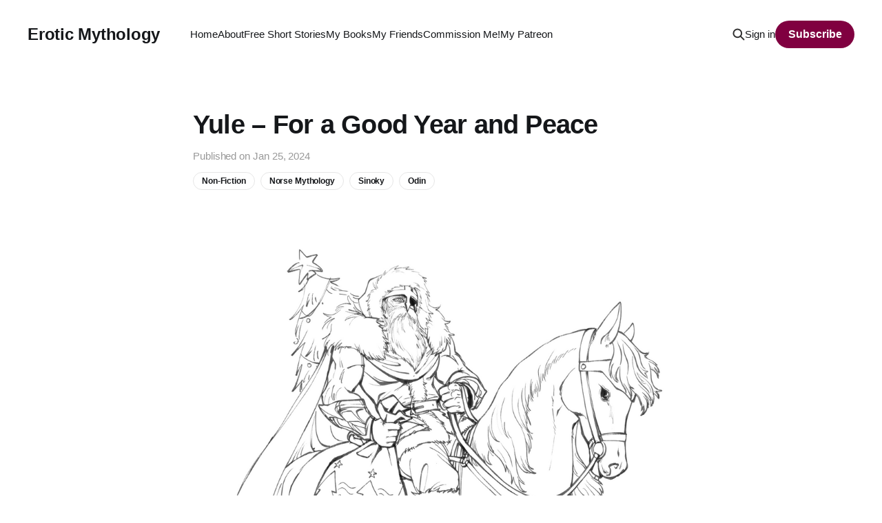

--- FILE ---
content_type: text/html; charset=utf-8
request_url: https://eroticmythology.com/yule-odin-santa-claus/
body_size: 6200
content:
<!DOCTYPE html>
<html lang="en">

<head>
    <meta charset="utf-8">
    <meta name="viewport" content="width=device-width, initial-scale=1">
    <title>Yule and Odin, the Yule Father</title>
    <link rel="stylesheet" href="/assets/built/screen.css?v=4f81aa8f9a">

    <meta name="description" content="What is Yule and is Odin the real Santa Claus?" />
    <link rel="canonical" href="https://eroticmythology.com/yule-odin-santa-claus/" />
    <meta name="referrer" content="no-referrer-when-downgrade" />
    
    <meta property="og:site_name" content="Erotic Mythology" />
    <meta property="og:type" content="article" />
    <meta property="og:title" content="Yule and Odin, the Yule Father" />
    <meta property="og:description" content="What is Yule and is Odin the real Santa Claus?" />
    <meta property="og:url" content="https://eroticmythology.com/yule-odin-santa-claus/" />
    <meta property="og:image" content="https://eroticmythology.com/content/images/2024/01/Odin.png" />
    <meta property="article:published_time" content="2024-01-25T22:08:22.000Z" />
    <meta property="article:modified_time" content="2025-04-07T00:16:36.000Z" />
    <meta property="article:tag" content="Non-Fiction" />
    <meta property="article:tag" content="Norse Mythology" />
    <meta property="article:tag" content="Sinoky" />
    <meta property="article:tag" content="Odin" />
    
    <meta name="twitter:card" content="summary_large_image" />
    <meta name="twitter:title" content="Yule and Odin, the Yule Father" />
    <meta name="twitter:description" content="What is Yule and is Odin the real Santa Claus?" />
    <meta name="twitter:url" content="https://eroticmythology.com/yule-odin-santa-claus/" />
    <meta name="twitter:image" content="https://eroticmythology.com/content/images/2024/01/Odin.png" />
    <meta name="twitter:label1" content="Written by" />
    <meta name="twitter:data1" content="Aimée Maroux" />
    <meta name="twitter:label2" content="Filed under" />
    <meta name="twitter:data2" content="Non-Fiction, Norse Mythology, Sinoky, Odin" />
    <meta name="twitter:site" content="@aimeemaroux" />
    <meta property="og:image:width" content="2000" />
    <meta property="og:image:height" content="2201" />
    
    <script type="application/ld+json">
{
    "@context": "https://schema.org",
    "@type": "Article",
    "publisher": {
        "@type": "Organization",
        "name": "Erotic Mythology",
        "url": "https://eroticmythology.com/",
        "logo": {
            "@type": "ImageObject",
            "url": "https://eroticmythology.com/favicon.ico"
        }
    },
    "author": {
        "@type": "Person",
        "name": "Aimée Maroux",
        "image": {
            "@type": "ImageObject",
            "url": "https://eroticmythology.com/content/images/2023/03/Aphrodite_010_by_askar.jpg",
            "width": 1000,
            "height": 1200
        },
        "url": "https://eroticmythology.com/author/aimee/",
        "sameAs": [
            "https://www.eroticmythology.com"
        ]
    },
    "headline": "Yule and Odin, the Yule Father",
    "url": "https://eroticmythology.com/yule-odin-santa-claus/",
    "datePublished": "2024-01-25T22:08:22.000Z",
    "dateModified": "2025-04-07T00:16:36.000Z",
    "image": {
        "@type": "ImageObject",
        "url": "https://eroticmythology.com/content/images/2024/01/Odin.png",
        "width": 2000,
        "height": 2201
    },
    "keywords": "Non-Fiction, Norse Mythology, Sinoky, Odin",
    "description": "What is Yule and is Odin the real Santa Claus?",
    "mainEntityOfPage": {
        "@type": "WebPage",
        "@id": "https://eroticmythology.com/"
    }
}
    </script>

    <meta name="generator" content="Ghost 5.38" />
    <link rel="alternate" type="application/rss+xml" title="Erotic Mythology" href="https://eroticmythology.com/rss/" />
    <script defer src="https://cdn.jsdelivr.net/ghost/portal@~2.25/umd/portal.min.js" data-ghost="https://eroticmythology.com/" data-key="8306fb338c5d0321ffc9217b81" data-api="https://eroticmythology.com/ghost/api/content/" crossorigin="anonymous"></script><style id="gh-members-styles">.gh-post-upgrade-cta-content,
.gh-post-upgrade-cta {
    display: flex;
    flex-direction: column;
    align-items: center;
    font-family: -apple-system, BlinkMacSystemFont, 'Segoe UI', Roboto, Oxygen, Ubuntu, Cantarell, 'Open Sans', 'Helvetica Neue', sans-serif;
    text-align: center;
    width: 100%;
    color: #ffffff;
    font-size: 16px;
}

.gh-post-upgrade-cta-content {
    border-radius: 8px;
    padding: 40px 4vw;
}

.gh-post-upgrade-cta h2 {
    color: #ffffff;
    font-size: 28px;
    letter-spacing: -0.2px;
    margin: 0;
    padding: 0;
}

.gh-post-upgrade-cta p {
    margin: 20px 0 0;
    padding: 0;
}

.gh-post-upgrade-cta small {
    font-size: 16px;
    letter-spacing: -0.2px;
}

.gh-post-upgrade-cta a {
    color: #ffffff;
    cursor: pointer;
    font-weight: 500;
    box-shadow: none;
    text-decoration: underline;
}

.gh-post-upgrade-cta a:hover {
    color: #ffffff;
    opacity: 0.8;
    box-shadow: none;
    text-decoration: underline;
}

.gh-post-upgrade-cta a.gh-btn {
    display: block;
    background: #ffffff;
    text-decoration: none;
    margin: 28px 0 0;
    padding: 8px 18px;
    border-radius: 4px;
    font-size: 16px;
    font-weight: 600;
}

.gh-post-upgrade-cta a.gh-btn:hover {
    opacity: 0.92;
}</style><script async src="https://js.stripe.com/v3/"></script>
    <script defer src="https://cdn.jsdelivr.net/ghost/sodo-search@~1.1/umd/sodo-search.min.js" data-key="8306fb338c5d0321ffc9217b81" data-styles="https://cdn.jsdelivr.net/ghost/sodo-search@~1.1/umd/main.css" data-sodo-search="https://eroticmythology.com/" crossorigin="anonymous"></script>
    <link href="https://eroticmythology.com/webmentions/receive/" rel="webmention" />
    <script defer src="/public/cards.min.js?v=4f81aa8f9a"></script>
    <link rel="stylesheet" type="text/css" href="/public/cards.min.css?v=4f81aa8f9a">
    <script defer src="/public/comment-counts.min.js?v=4f81aa8f9a" data-ghost-comments-counts-api="https://eroticmythology.com/members/api/comments/counts/"></script>
    <script defer src="/public/member-attribution.min.js?v=4f81aa8f9a"></script>
    <meta name="fediverse:creator" content="@AimeeMaroux@mastodon.social">

<script src="https://cdn.counter.dev/script.js" data-id="d7d01b60-bfa9-4928-8fa8-f2d85a9a3b31" data-utcoffset="2"></script>

<!-- START Formbricks Surveys -->
<script type="text/javascript">
!function(){var t=document.createElement("script");t.type="text/javascript",t.async=!0,t.src="https://app.formbricks.com/js/formbricks.umd.cjs";var e=document.getElementsByTagName("script")[0];e.parentNode.insertBefore(t,e),setTimeout(function(){window.formbricks.init({environmentId: "cm5syl7g20008mq03ltfci97e", apiHost: "https://app.formbricks.com"})},500)}();
</script>
<!-- END Formbricks Surveys --><style>:root {--ghost-accent-color: #800040;}</style>
</head>

<body class="post-template tag-nonfiction tag-norse-mythology tag-sinoky tag-odin  is-head-left-logo">
<div class="site">

    <header id="gh-head" class="gh-head gh-outer">
        <div class="gh-head-inner gh-inner">
            <div class="gh-head-brand">
                <div class="gh-head-brand-wrapper">
                    <a class="gh-head-logo" href="https://eroticmythology.com">
                            Erotic Mythology
                    </a>
                </div>
                <button class="gh-search gh-icon-btn" data-ghost-search><svg width="20" height="20" viewBox="0 0 20 20" fill="none" xmlns="http://www.w3.org/2000/svg">
<path d="M17.5 17.5L12.5 12.5L17.5 17.5ZM14.1667 8.33333C14.1667 9.09938 14.0158 9.85792 13.7226 10.5657C13.4295 11.2734 12.9998 11.9164 12.4581 12.4581C11.9164 12.9998 11.2734 13.4295 10.5657 13.7226C9.85792 14.0158 9.09938 14.1667 8.33333 14.1667C7.56729 14.1667 6.80875 14.0158 6.10101 13.7226C5.39328 13.4295 4.75022 12.9998 4.20854 12.4581C3.66687 11.9164 3.23719 11.2734 2.94404 10.5657C2.65088 9.85792 2.5 9.09938 2.5 8.33333C2.5 6.78624 3.11458 5.30251 4.20854 4.20854C5.30251 3.11458 6.78624 2.5 8.33333 2.5C9.88043 2.5 11.3642 3.11458 12.4581 4.20854C13.5521 5.30251 14.1667 6.78624 14.1667 8.33333Z" stroke="currentColor" stroke-width="2" stroke-linecap="round" stroke-linejoin="round"/>
</svg>
</button>
                <button class="gh-burger"></button>
            </div>

            <nav class="gh-head-menu">
                <ul class="nav">
    <li class="nav-home"><a href="https://eroticmythology.com">Home</a></li>
    <li class="nav-about"><a href="https://eroticmythology.com/about/">About</a></li>
    <li class="nav-free-short-stories"><a href="https://eroticmythology.com/tag/free-short-story/">Free Short Stories</a></li>
    <li class="nav-my-books"><a href="https://eroticmythology.com/books/">My Books</a></li>
    <li class="nav-my-friends"><a href="https://eroticmythology.com/friends/">My Friends</a></li>
    <li class="nav-commission-me"><a href="https://eroticmythology.com/commissions/">Commission Me!</a></li>
    <li class="nav-my-patreon"><a href="https://www.patreon.com/aimeemaroux">My Patreon</a></li>
</ul>

            </nav>

            <div class="gh-head-actions">
                    <button class="gh-search gh-icon-btn" data-ghost-search><svg width="20" height="20" viewBox="0 0 20 20" fill="none" xmlns="http://www.w3.org/2000/svg">
<path d="M17.5 17.5L12.5 12.5L17.5 17.5ZM14.1667 8.33333C14.1667 9.09938 14.0158 9.85792 13.7226 10.5657C13.4295 11.2734 12.9998 11.9164 12.4581 12.4581C11.9164 12.9998 11.2734 13.4295 10.5657 13.7226C9.85792 14.0158 9.09938 14.1667 8.33333 14.1667C7.56729 14.1667 6.80875 14.0158 6.10101 13.7226C5.39328 13.4295 4.75022 12.9998 4.20854 12.4581C3.66687 11.9164 3.23719 11.2734 2.94404 10.5657C2.65088 9.85792 2.5 9.09938 2.5 8.33333C2.5 6.78624 3.11458 5.30251 4.20854 4.20854C5.30251 3.11458 6.78624 2.5 8.33333 2.5C9.88043 2.5 11.3642 3.11458 12.4581 4.20854C13.5521 5.30251 14.1667 6.78624 14.1667 8.33333Z" stroke="currentColor" stroke-width="2" stroke-linecap="round" stroke-linejoin="round"/>
</svg>
</button>
                    <div class="gh-head-members">
                                <a class="gh-head-link" href="#/portal/signin" data-portal="signin">Sign in</a>
                                <a class="gh-head-btn gh-btn gh-primary-btn" href="#/portal/signup" data-portal="signup">Subscribe</a>
                    </div>
            </div>
        </div>
    </header>


    <div class="site-content">
        
<main class="site-main">


    <article class="post tag-nonfiction tag-norse-mythology tag-sinoky tag-odin">

        <header class="gh-article-header gh-canvas">
            <h1 class="gh-article-title">Yule – For a Good Year and Peace</h1>
            <div class="post-meta">
              Published on&nbsp;
                <time datetime="2024-01-25">Jan 25, 2024</time>
                </div>
            <div class="post-meta">
 		       <p><a class="post-tag tag-nonfiction" href="/tag/nonfiction/" title="Non-Fiction">Non-Fiction</a></p>
 		       <p><a class="post-tag tag-norse-mythology" href="/tag/norse-mythology/" title="Norse Mythology">Norse Mythology</a></p>
 		       <p><a class="post-tag tag-sinoky" href="/tag/sinoky/" title="Sinoky">Sinoky</a></p>
 		       <p><a class="post-tag tag-odin" href="/tag/odin/" title="Odin">Odin</a></p>
            </div>
                <figure class="gh-article-image">
        <img
            class="post-image"
            srcset="/content/images/size/w400/2024/01/Odin.png 400w,
                    /content/images/size/w750/2024/01/Odin.png 750w,
                    /content/images/size/w960/2024/01/Odin.png 960w,
                    /content/images/size/w1140/2024/01/Odin.png 1140w,
                    /content/images/size/w1920/2024/01/Odin.png 1920w"
            sizes="(min-width: 1200px) 960px, 92vw"
            src="/content/images/size/w960/2024/01/Odin.png"
            alt="Drawing of Odin as Father Christmas or Santa Claus by Sinoky"
        >
            <figcaption>Odin as Father Christmas or Santa Claus by the brilliant <a href="https://sin0ky.carrd.co/">Sinoky: commission her here!</a></figcaption>
    </figure>
        </header>

        <div class="gh-content gh-canvas">
            <p>The word Yule (or <em>Jul</em>), Old Norse <em>Jól</em> or <em>Jöl</em>, was used to describe a feast and is still used today in the Scandinavian languages as the normal term for Christmas.</p><p>We find the oldest written source of Viking Yule celebrations in the Old Norse poem Hrafnsmál ("Raven Speech"). This poem was composed around the 9th century CE by the Norwegian skald Þorbjörn Hornklofi. Hrafnsmál is mainly about a conversation between an unnamed Valkyrie and a raven, who discuss the life and martial deeds of King Harald Fairhair. One passage claims that he would spend Yule on his warship in battle if he had his way:</p>
<aside class="gh-post-upgrade-cta">
    <div class="gh-post-upgrade-cta-content" style="background-color: #800040">
            <h2>This post is for paying subscribers only</h2>
            <a class="gh-btn" data-portal="signup" style="color:#800040">Subscribe now</a>
            <p><small>Already have an account? <a data-portal="signin">Sign in</a></small></p>
    </div>
</aside>

        </div>

        <div class="pagination-container gh-canvas">
        <nav class="pagination">

            <div class="pagination-left">
                    <a class="newer-posts" href="/fiction-seduced-by-the-cougar-upstairs/">
                        <span class="pagination-label">Previous</span>
                        Fiction: Seduced by the Cougar Upstairs
                    </a>
            </div>

            <div class="pagination-right">
                    <a class="older-posts" href="/artist-spotlight-tigress-of-futan-by-april-garrus/">
                        <span class="pagination-label">Next</span>
                        Artist Spotlight: Tigress of Futan by April Garrus
                    </a>
            </div>

        </nav>
        </div>

            

    </article>


<h2 class="featured-title topic-name">You might also like:</h2>

<div class="featured-posts owl">
            <article class="post tag-kinktober tag-fiction tag-free-short-story tag-mm tag-mf tag-ff tag-demeter tag-artemis tag-original-character tag-ganymedes tag-zeus tag-achilles tag-patroklos tag-hera tag-iris tag-egyptian-mythology tag-helios tag-hebe tag-herakles tag-illustrated-fiction tag-sinita tag-hathor tag-norse-mythology tag-thor tag-siggykuu tag-apollon">

                <figure class="post-media">
                <div class="u-placeholder same-height horizontal">
                    <a class="post-image-link" href="/kinktober-2024/">
                            <img class="post-image u-object-fit" src="/content/images/size/w960/2024/09/Kinktober-2024.webp" alt="Kinktober 2024">
                    </a>
                </div>
                </figure>

                <header class="post-header">
                    <h2 class="post-title">
                        <a class="post-title-link" href="/kinktober-2024/">Kinktober 2024</a>
                    </h2>
                </header>
            </article>
            <article class="post tag-ancient-greek-culture tag-ancient-mesopotamian-culture tag-ancient-egyptian-culture tag-ancient-roman-culture tag-aphrodite tag-apollon tag-ganymedes tag-herakles tag-hermes tag-nonfiction tag-perseus tag-poseidon tag-zeus tag-lgbtq-history">

                <figure class="post-media">
                <div class="u-placeholder same-height horizontal">
                    <a class="post-image-link" href="/same-sex-love-in-ancient-literature-quotes/">
                            <img class="post-image u-object-fit" src="/content/images/size/w960/2023/06/Ancient-Greek-Erotic-Painting-MM-sitting-in-chair.jpg" alt="Same Sex Love in Ancient Literature Quotes">
                    </a>
                </div>
                </figure>

                <header class="post-header">
                    <h2 class="post-title">
                        <a class="post-title-link" href="/same-sex-love-in-ancient-literature-quotes/">Same Sex Love in Ancient Literature Quotes</a>
                    </h2>
                </header>
            </article>
            <article class="post tag-mythology-monday tag-nonfiction tag-zeus tag-hera tag-ancient-greek-culture tag-poseidon tag-amphitrite tag-hephaistos tag-aphrodite tag-ariadne tag-dionysos">

                <figure class="post-media">
                <div class="u-placeholder same-height horizontal">
                    <a class="post-image-link" href="/mythologymonday-divine-marriages/">
                            <img class="post-image u-object-fit" src="/content/images/size/w960/2023/01/Hera-and-Zeus--Temple-E-in-Selinunte--ca-450-BCE.png" alt="Mythology Monday: Divine Marriages">
                    </a>
                </div>
                </figure>

                <header class="post-header">
                    <h2 class="post-title">
                        <a class="post-title-link" href="/mythologymonday-divine-marriages/">Mythology Monday: Divine Marriages</a>
                    </h2>
                </header>
            </article>
            <article class="post tag-nonfiction tag-hermes tag-aphrodite tag-athena tag-hash-import-2023-01-14-01-26 tag-hash-import-2023-01-21-12-59 tag-hash-import-2023-03-17-10-50 tag-hash-aimee-old">

                <figure class="post-media">
                <div class="u-placeholder same-height horizontal">
                    <a class="post-image-link" href="/ancient-erotica-sexual-curse-tablets/">
                            <img class="post-image u-object-fit" src="/content/images/size/w960/2022/09/Brooklyn-Street-Art-Carlo-McCormick-1-curse-tablet-1-.jpg" alt="Ancient Erotica: Sexual Curse Tablets">
                    </a>
                </div>
                </figure>

                <header class="post-header">
                    <h2 class="post-title">
                        <a class="post-title-link" href="/ancient-erotica-sexual-curse-tablets/">Ancient Erotica: Sexual Curse Tablets</a>
                    </h2>
                </header>
            </article>
</div>


</main>
    </div>

    <footer class="gh-foot gh-outer">
        <div class="gh-foot-inner gh-inner">
            <div class="gh-copyright">
                Aimée Maroux © 2026
            </div>
            <nav class="gh-foot-menu">
                <ul class="nav">
    <li class="nav-sign-up"><a href="#/portal/">Sign up</a></li>
    <li class="nav-mastodon"><a href="https://mastodon.social/@AimeeMaroux">Mastodon</a></li>
    <li class="nav-tumblr"><a href="https://www.tumblr.com/blog/aimee-maroux">Tumblr</a></li>
    <li class="nav-twitter"><a href="https://twitter.com/AimeeMaroux">Twitter</a></li>
    <li class="nav-patreon"><a href="https://www.patreon.com/aimeemaroux">Patreon</a></li>
    <li class="nav-rss"><a href="https://eroticmythology.com/rss/">RSS</a></li>
    <li class="nav-privacy-policy"><a href="https://eroticmythology.com/privacy/">Privacy Policy</a></li>
</ul>

            </nav>
            <div class="gh-powered-by">
                <a href="https://ghost.org/" target="_blank" rel="noopener">Powered by Aphrodite &#127801;</a>
            </div>
        </div>
    </footer>

</div>

    <div class="pswp" tabindex="-1" role="dialog" aria-hidden="true">
    <div class="pswp__bg"></div>

    <div class="pswp__scroll-wrap">
        <div class="pswp__container">
            <div class="pswp__item"></div>
            <div class="pswp__item"></div>
            <div class="pswp__item"></div>
        </div>

        <div class="pswp__ui pswp__ui--hidden">
            <div class="pswp__top-bar">
                <div class="pswp__counter"></div>

                <button class="pswp__button pswp__button--close" title="Close (Esc)"></button>
                <button class="pswp__button pswp__button--share" title="Share"></button>
                <button class="pswp__button pswp__button--fs" title="Toggle fullscreen"></button>
                <button class="pswp__button pswp__button--zoom" title="Zoom in/out"></button>

                <div class="pswp__preloader">
                    <div class="pswp__preloader__icn">
                        <div class="pswp__preloader__cut">
                            <div class="pswp__preloader__donut"></div>
                        </div>
                    </div>
                </div>
            </div>

            <div class="pswp__share-modal pswp__share-modal--hidden pswp__single-tap">
                <div class="pswp__share-tooltip"></div>
            </div>

            <button class="pswp__button pswp__button--arrow--left" title="Previous (arrow left)"></button>
            <button class="pswp__button pswp__button--arrow--right" title="Next (arrow right)"></button>

            <div class="pswp__caption">
                <div class="pswp__caption__center"></div>
            </div>
        </div>
    </div>
</div>
<script
    src="https://code.jquery.com/jquery-3.3.1.min.js"
    integrity="sha256-FgpCb/KJQlLNfOu91ta32o/NMZxltwRo8QtmkMRdAu8="
    crossorigin="anonymous">
</script>
<script src="/assets/built/main.min.js?v=4f81aa8f9a"></script>

<link rel="stylesheet" href="https://cdnjs.cloudflare.com/ajax/libs/font-awesome/6.2.0/css/brands.min.css" integrity="sha512-+oRH6u1nDGSm3hH8poU85YFIVTdSnS2f+texdPGrURaJh8hzmhMiZrQth6l56P4ZQmxeZzd2DqVEMqQoJ8J89A==" crossorigin="anonymous" referrerpolicy="no-referrer" />
<style>
    .gh-foot-menu .nav-discord a,
    .gh-foot-menu .nav-mastodon a,
    .gh-foot-menu .nav-patreon a,    
    .gh-foot-menu .nav-rss a,
    .gh-foot-menu .nav-twitter a,
    .gh-foot-menu .nav-tumblr a {
        font-size: 0 !important;
    }

    .gh-head-menu .nav-discord a::before,
    .gh-foot-menu .nav-mastodon a::before,
    .gh-foot-menu .nav-patreon a::before,
    .gh-foot-menu .nav-rss a::before,
    .gh-foot-menu .nav-twitter a::before,
    .gh-foot-menu .nav-tumblr a::before {
        font-family: "Font Awesome 6 Brands";
        display: inline-block;
        font-size: 20px;
        font-style: normal;
        font-weight: normal;
        font-variant: normal;
        text-rendering: auto;
        -webkit-font-smoothing: antialiased;
    }

    .gh-head-menu .nav-discord a::before {content: url('https://api.iconify.design/cib/discord.svg?color=gray&width=20');}
    .gh-foot-menu .nav-mastodon a::before {content: url('https://api.iconify.design/simple-icons/mastodon.svg?color=gray&width=20');}
    .gh-foot-menu .nav-tumblr a::before {content: "\f173"}
    .gh-foot-menu .nav-patreon a::before {content: "\f3d9"}
    .gh-foot-menu .nav-rss a::before {content: url('https://api.iconify.design/bi/rss-fill.svg?color=gray&width=20');}
    .gh-foot-menu .nav-twitter a::before {content: "\f099"}
    .gh-foot-menu .nav-subscribe a::before {content: url('https://api.iconify.design/mdi/email-newsletter.svg?color=gray&width=20');}
</style>

<script src="https://t.ghostboard.io/min.js" async defer data-gbid="a24d14e8d9452218a3cf72a8e4f43998"></script><noscript><img src="https://api.ghostboard.io/noscript/a24d14e8d9452218a3cf72a8e4f43998/pixel.gif" alt="Ghostboard pixel" /></noscript>

</body>
</html>